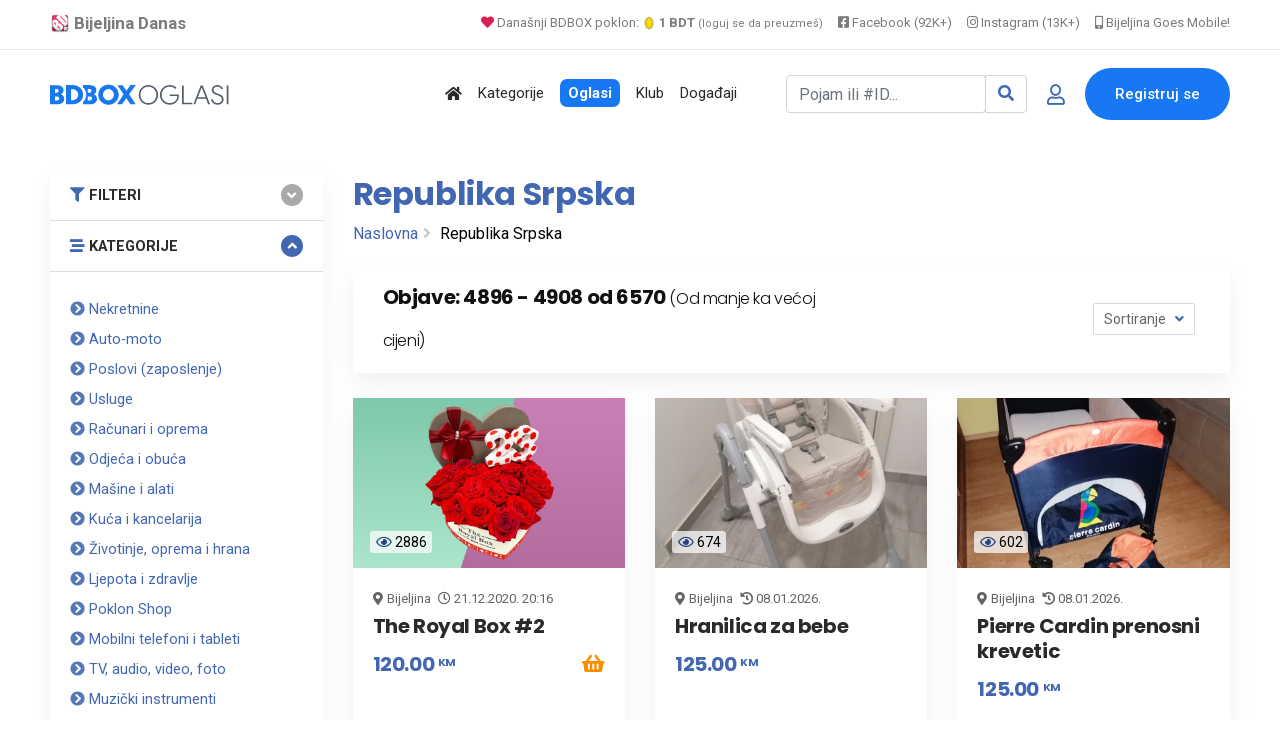

--- FILE ---
content_type: text/html; charset=UTF-8
request_url: https://www.bijeljina.org/bdbox/listings/republika-srpska/page/409?sort=price-asc
body_size: 12544
content:
<!DOCTYPE html>
<!--[if IE 9]><html class="lt-ie10" lang="sr"> <![endif]-->
<html lang="sr">
<head>
<title>Oglasi | Republika Srpska</title>
<meta name="description" content="Oglasi | Republika Srpska. The Royal Box #2, Hranilica za bebe, Pierre Cardin prenosni krevetic i ostalo.">
<link rel="canonical" href="https://www.bijeljina.org/bdbox/listings/republika-srpska/page/409">



<!--LUPON-->

<script async src="https://securepubads.g.doubleclick.net/tag/js/gpt.js"></script>
<script async src="https://adxbid.info/bijeljina.js"></script>
<script>
  window.googletag = window.googletag || {cmd: []};
  googletag.cmd.push(function() {
    googletag.defineSlot('/21988954268/adxp_bijeljinadanas_billboard', [[728, 90], [320, 100], [970, 250], [320, 50], [970, 90]], 'div-gpt-ad-1588720963251-0').addService(googletag.pubads());
    googletag.defineSlot('/21988954268/adxp_bijeljinadanas_rectangle_1', [[320, 50], [468, 60], [320, 100], [300, 250], [336, 280]], 'div-gpt-ad-1588721028904-0').addService(googletag.pubads());
    googletag.defineSlot('/21988954268/adxp_bijeljinadanas_rectangle_2', [[300, 250], [468, 60], [320, 50], [336, 280], [320, 100]], 'div-gpt-ad-1588721058347-0').addService(googletag.pubads());
    googletag.defineSlot('/21988954268/adxp_bijeljinadanas_rectangle_3', [[320, 50], [336, 280], [300, 250], [468, 60], [320, 100]], 'div-gpt-ad-1588721138414-0').addService(googletag.pubads());
    googletag.defineSlot('/21988954268/adxp_bijeljinadanas_side_1', [[336, 280], [320, 100], [300, 250], [320, 50], [300, 600], [160, 600]], 'div-gpt-ad-1588721165426-0').addService(googletag.pubads());
    googletag.defineSlot('/21988954268/adxp_bijeljinadanas_side_2', [[320, 50], [336, 280], [320, 100], [160, 600], [300, 600], [300, 250]], 'div-gpt-ad-1588721195689-0').addService(googletag.pubads());
googletag.defineSlot('/21988954268/adxp_bijeljinadanas_leaderboard', [[728, 90], [320, 100], [320, 50]], 'div-gpt-ad-1588864874503-0').addService(googletag.pubads());

    googletag.pubads().disableInitialLoad();
    googletag.pubads().enableSingleRequest();
    googletag.pubads().collapseEmptyDivs();
    googletag.enableServices();
  });
</script>

<!--LUPON-->


<link rel="dns-prefetch" href="https://www.google-analytics.com"/>
		<link rel="dns-prefetch" href="https://fonts.googleapis.com"/>
		<link rel="dns-prefetch" href="https://ajax.googleapis.com"/>
		<link rel="dns-prefetch" href="https://pagead2.googlesyndication.com"/>
		<link rel="dns-prefetch" href="https://googleads.g.doubleclick.net"/>




<!-- Google tag (gtag.js) -->
		<script async src="https://www.googletagmanager.com/gtag/js?id=G-BTYCB7KQY2"></script>
		<script>
			window.dataLayer = window.dataLayer || [];
			function gtag(){dataLayer.push(arguments);}
			gtag('js', new Date());
			
			gtag('config', 'G-BTYCB7KQY2');
		</script>

<link rel="apple-touch-icon" sizes="180x180" href="https://www.bijeljina.org/bdbox/assets/apple-touch-icon.png">
<link rel="icon" type="image/png" sizes="32x32" href="https://www.bijeljina.org/bdbox/assets/favicon-32x32.png">
<link rel="icon" type="image/png" sizes="16x16" href="https://www.bijeljina.org/bdbox/assets/favicon-16x16.png">
<link rel="manifest" href="https://www.bijeljina.org/bdbox/site.webmanifest">
<link rel="mask-icon" href="https://www.bijeljina.org/bdbox/assets/safari-pinned-tab.svg" color="#5bbad5">
<meta name="msapplication-TileColor" content="#da532c">
<meta name="theme-color" content="#ffffff">
<meta name="google-site-verification" content="FhHtE7RI8lFbdUmtAJXzouJZnfOY-T7D15kZNyY20jM" />
<meta name="alexaVerifyID" content="twIHPPqx-uRPZN_s_nyi_cSPA6c"/>
<meta name="msvalidate.01" content="71EBC66DD63B87A627C0AA9A7391EFCE" >


 <!-- Bootstrap CSS -->
    <link rel="stylesheet" href="https://www.bijeljina.org/bdbox/dependencies/bootstrap/css/bootstrap.min.css">
    <!-- FontAwesome CSS -->
    <link rel="stylesheet" href="https://www.bijeljina.org/bdbox/dependencies/fontawesome/css/all.min.css">
    <!-- Flaticon CSS -->
    <link rel="stylesheet" href="https://www.bijeljina.org/bdbox/dependencies/flaticon/flaticon.css">
    <!-- Owl Carousel CSS -->
    <link rel="stylesheet" href="https://www.bijeljina.org/bdbox/dependencies/owl.carousel/css/owl.carousel.min.css">
    <link rel="stylesheet" href="https://www.bijeljina.org/bdbox/dependencies/owl.carousel/css/owl.theme.default.min.css">
    <!-- Animated Headlines CSS -->
    <link rel="stylesheet" href="https://www.bijeljina.org/bdbox/dependencies/jquery-animated-headlines/css/jquery.animatedheadline.css">
    <!-- Magnific Popup CSS -->
    <link rel="stylesheet" href="https://www.bijeljina.org/bdbox/dependencies/magnific-popup/css/magnific-popup.css">
    <!-- Animate CSS -->
    <link rel="stylesheet" href="https://www.bijeljina.org/bdbox/dependencies/animate.css/css/animate.min.css">
    <!-- Meanmenu CSS -->
    
    <!-- Site Stylesheet -->
    <link rel="stylesheet" href="https://www.bijeljina.org/bdbox/assets/css/app.css?v10112d4aa7tsgfgfeff">
	<link rel="stylesheet" href="https://www.bijeljina.org/bdbox/assets/css/images-grid.css?1a1jftrrfujud7e78g5dg77">
	 
    <!-- Google Web Fonts -->
    <link href="https://fonts.googleapis.com/css?family=Nunito:300,300i,400,400i,600,600i,700,700i,800,800i&amp;display=swap" rel="stylesheet">
    <link href="https://fonts.googleapis.com/css?family=Roboto:300,300i,400,400i,500,500i,700,700i,900,900i&amp;display=swap" rel="stylesheet">
	<link href="https://fonts.googleapis.com/css?family=Roboto+Condensed:300,300i,400,400i,500,500i,700,700i,900,900i&amp;display=swap" rel="stylesheet">		
<link href="https://fonts.googleapis.com/css?family=Poppins:300,400,500,600,700,800,900|Roboto:300,300i,400,400i,500,500i,700,700i,900,900i&amp;display=swap" rel="stylesheet">	
<!-- css -->

<link href="https://cdnjs.cloudflare.com/ajax/libs/select2/4.0.8/css/select2.min.css" rel="stylesheet" />

<link rel="stylesheet" href="https://www.bijeljina.org/bdbox/templates/js/raty/jquery.raty.css">
<link rel="stylesheet" href="https://www.bijeljina.org/bdbox/templates/examples.css?7a7">

<!-- javascript -->
<script src="https://ajax.googleapis.com/ajax/libs/jquery/2.1.1/jquery.min.js"></script>
<script src="https://cdnjs.cloudflare.com/ajax/libs/select2/4.0.8/js/select2.min.js"></script>
<script src="https://www.bijeljina.org/bdbox/assets/js/images-grid.js?13772"></script>
<script src="https://www.bijeljina.org/bdbox/templates/js/typeahead.bundle.js"></script>

<!-- CSRF -->
<script>
// add CSRF token in the headers of all requests
$.ajaxSetup({
    headers: {
        'X-CSRF-Token': 'b5m14i054sq00jjckrpmqe4ek8',
		'X-Ajax-Setup': 1
    }
});
</script>

<!-- baseurl -->
<script>
var baseurl = 'https://www.bijeljina.org/bdbox';
</script>

<!-- custom functions -->
<script>
// test if cookie is enabled
function cookieEnabled() {
	// Quick test if browser has cookieEnabled host property
	if (navigator.cookieEnabled) {
		return true;
	}

	// Create cookie
	document.cookie = "cookietest=1";
	var ret = document.cookie.indexOf("cookietest=") != -1;

	// Delete cookie
	document.cookie = "cookietest=1; expires=Thu, 01-Jan-1970 00:00:01 GMT";

	return ret;
}

// test if localstorage is available
function lsTest(){
    var test = 'test';
    try {
        localStorage.setItem(test, test);
        localStorage.removeItem(test);
        return true;
    } catch(e) {
        return false;
    }
}

// createCookie
function createCookie(name, value, days) {
    var expires;
    var cookie_path;
	var path = "/bdbox";

    if (days) {
        var date = new Date();
        date.setTime(date.getTime() + (days * 24 * 60 * 60 * 1000));
        expires = "; expires=" + date.toUTCString();
    } else {
        expires = "";
    }

	if (path != '') {
		cookie_path = "; path=" + path;
	} else {
		cookie_path = "";
	}

    document.cookie = name + "=" + value + expires + cookie_path;
}

// delete_cookie
function delete_cookie(name) {
	createCookie(name, "", -100);
}

// getCookie
function getCookie(name) {
	var nameEQ = name + "=";
	var ca = document.cookie.split(';');

	for(var i=0;i < ca.length;i++) {
		var c = ca[i];
		while (c.charAt(0)==' ') c = c.substring(1,c.length);
		if (c.indexOf(nameEQ) == 0) return c.substring(nameEQ.length,c.length);
	}

	return null;
}

// check if string is JSON
function IsJsonString(str) {
	try {
		JSON.parse(str);
	} catch (e) {
		return false;
	}

	return true;
}

// add to Favorites
function addToFavorites() {
	$('.add-to-favorites').on('click', function(e){
					window.location.href = 'https://www.bijeljina.org/bdbox/user/sign-in';
				});
}
</script>


<script>
 $(document).ready(function() {
 

 
   var kategorije = new Bloodhound({
     datumTokenizer: Bloodhound.tokenizers.obj.whitespace('kategorija'),
     queryTokenizer: Bloodhound.tokenizers.whitespace,
     prefetch: 'https://www.bijeljina.org/bdbox/cron/json-kategorije.php?'+Date.now(),
     limit : 10,
	 cache: false,
	ttl: 0
   });
   
    kategorije.clearRemoteCache()

   var radnje = new Bloodhound({
     datumTokenizer: Bloodhound.tokenizers.obj.whitespace('radnja'),
     queryTokenizer: Bloodhound.tokenizers.whitespace,
     prefetch: 'https://www.bijeljina.org/bdbox/cron/json-radnje.php?'+Date.now(),
     limit : 10,
cache: false,
ttl: 0
   });
   
    radnje.clearRemoteCache()

   kategorije.initialize();
   radnje.initialize();

   $('#s').typeahead({
     highlight: true,
     hint : false,
	 minLength: 3
   }, {
   limit: 10,
     name: 'nba-teams',
     displayKey: 'kategorija',
     source: kategorije.ttAdapter(),
          templates : {
       header : '<div class="pl-2" style="font-weight:500; color: #4267b2;"><i class="fas fa-stream mr-1" style="color:#4267b2;"></i> Kategorije</div>' 
     }
   }, {
   limit: 10,
     name: 'nhl-teams',
     displayKey: 'radnja',
     source: radnje.ttAdapter(),
     templates : {
      header : '<div class="pl-2" style="font-weight:500; color: #4267b2;"><i class="fas fa-store mr-1" style="color:#4267b2;"></i> Radnje</div>' 
     }
   });
   
   
    $('#s').on('typeahead:selected', function(evt, item) {
    
	window.location.href = "https://www.bijeljina.org/bdbox/"+item.link;
})

 });
 
 

</script>

<!-- Maps -->
<script>
	// Wikimedia Maps options
	var map_provider_options = {
		"maxZoom": 14
	}
	</script>	<!-- CSS -->
	<link rel="stylesheet" href="https://cdnjs.cloudflare.com/ajax/libs/leaflet/1.3.1/leaflet.css"/>
	
	<!-- Javascript -->
	<script src="https://cdnjs.cloudflare.com/ajax/libs/leaflet/1.3.1/leaflet.js"></script>
	<script src="https://www.bijeljina.org/bdbox/assets/js/leaflet-providers.js"></script>

	
<!-- Open Graph data -->
<meta property="og:title" content="BD BOX - Sve u paketu! - BDBOX">
<meta property="og:url" content="https://www.bijeljina.org/bdbox/listings/republika-srpska/page/409">
<meta property="og:type" content="website">
<meta property="og:description" content="Oglasi | Republika Srpska. The Royal Box #2, Hranilica za bebe, Pierre Cardin prenosni krevetic i ostalo.">
<meta property="fb:app_id" content="328115653871120" >


    <!-- Twitter -->
    <meta name="twitter:site" content="@bijeljinadanas">
    <meta name="twitter:creator" content="@bijeljinadanas">
    <meta name="twitter:title" content="BD BOX - Sve u paketu!">
    <meta name="twitter:description" content="BD BOX - Sve u paketu!">
	
<meta property="og:image" content="https://www.bijeljina.org/bdbox/images/cover.jpg">
<meta property="og:image:width" content="1200">
<meta property="og:image:height" content="630">


 <meta name="twitter:card" content="summary_large_image">
<meta name="twitter:image" content="https://www.bijeljina.org/bdbox/images/cover.jpg">

<!-- Page CSS -->
<link rel="stylesheet" href="https://www.bijeljina.org/bdbox/templates/js/raty/jquery.raty.css">

<style>

</style>
</head>
<body class="sticky-header">

 <a href="#wrapper" data-type="section-switch" class="scrollup">
        <i class="fas fa-angle-double-up"></i>
    </a>
    <!-- ScrollUp End Here -->
    <!-- Preloader Start Here -->
  
    <!-- Preloader End Here -->
    <div id="wrapper" class="wrapper">
<!-- Preloader -->

<!--=====================================-->
<!--=            Header Start           =-->
<!--=====================================-->
<header class="header">
	
		
	
	<div style="border-bottom: 1px solid #e9e9e9;    color: #000;    padding-bottom: 10px; background:#ffffff;">
		<div class="container" style="padding-top: 8px;    text-align: right;    font-size: 13px;">
			
			<a href="https://www.bijeljina.org" target="_blank" style="float: left; color: #7c7c7c;    text-decoration: none; margin-right: 12px; font-size: 17px;"><img src="https://www.bijeljina.org/img/bijeljina-small.png" style="width: 20px; vertical-align: text-bottom;" aria-label="Portal Bijeljina Danas"> <b>Bijeljina Danas</b></a>
			
			<span style="color: #9f9f9f; margin-right: 12px;"><a href="https://www.bijeljina.org/bdbox" target="_blank" style="color: #7c7c7c;    text-decoration: none;"><i class="fas fa-heart" style="color: #dc2055;"></i> Današnji BDBOX poklon: <img src="https://www.bijeljina.org/bdbox/images/poklonbdt.gif" style="width: 14px;     vertical-align: text-bottom;" aria-label="Poklon tokeni"> <b>1 BDT</b> <small style="font-size: 11px;">(loguj se da preuzmeš)</small></a></span>
			
			
			<a href="https://facebook.com/bijeljinadanas" target="_blank" style="color: #7c7c7c;    text-decoration: none; margin-right: 12px;"><i class="fab fa-facebook-square"></i> Facebook (92K+)</a>
			<a href="https://instagram.com/bndanas" target="_blank" style="color: #7c7c7c;    text-decoration: none; margin-right: 12px;"><i class="fab fa-instagram"></i> Instagram (13K+)</a>
			
			<a href="https://www.bijeljina.net" target="_blank" style="color: #7c7c7c;    text-decoration: none;"><i class="fas fa-mobile-alt"></i> Bijeljina Goes Mobile!</a>
			
		</div>
	</div>
	<div id="rt-sticky-placeholder"></div>
	<div id="header-menu" class="header-menu menu-layout2">
		<div class="container">
			<div class="row d-flex align-items-center">
				<div class="col-lg-2" style="margin-right: 0px;    padding-right: 0px;    min-width: 240px;">
					<div class="logo-area">
						<a href="https://www.bijeljina.org/bdbox" class="temp-logo">
							
															<img src="https://www.bijeljina.org/bdbox/BDBOXlogo-oglasi.svg" aria-label="BDBOX Oglasi">							
															
						</a>
					</div>
				</div>
				<div class="col d-flex justify-content-end">
					<nav id="dropdown" class="template-main-menu">
						<ul>
							
							
							
							
							<li>
								<a href="https://www.bijeljina.org/bdbox" aria-label="Polazna stranica"><i class="fas fa-home"></i></a>
							</li>
							<li>
								<a href="https://www.bijeljina.org/bdbox/kategorije/" aria-label="Kategorije oglasa">Kategorije</a>
							</li>
							
							<li>
								<a href="https://www.bijeljina.org/bdbox/listings/republika-srpska/bijeljina-4923/" aria-label="Svo oglasi"><span style="padding: 5px 8px 5px 8px;    background: #1877f2;    color: #fff;    font-weight: 600;    border-radius: 7px;">Oglasi</span></a>
							</li>
							
							<li>
								<a href="https://www.bijeljina.org/bdbox/klub" aria-label="BDBOX Klub"><span style="">Klub</span></a>
							</li>
							
							<li>
								<a href="https://www.bijeljina.org/bdbox/dogadjaji" aria-label="BDBOX Događaji"><span style="">Događaji</span></a>
							</li>
							
							
							
							
						</ul>
					</nav>
				</div>
				<div class="col d-flex justify-content-end">
					
					
											<div class="header-action-layout1">
							<ul>
								<li>
									<form action="https://www.bijeljina.org/bdbox/pretraga" class="form-inline my-2 ">
										
										<div class="input-group">
											<input id="s" name="s" class="form-control " type="search" placeholder="Pojam ili #ID..." aria-label="Pretraži..." style="width: 200px;">
											
											<div class="input-group-append">
												<button class="btn btn-outline-secondary" type="submit" style="border: 1px solid #ced4da;" aria-label="Search"><i class="fas fa-search" style="color: #4267b2;"></i></button>
											</div>
										</div>
										
										
										
									</form>
								</li>
								<li class="header-login-icon">
									<a href="https://www.bijeljina.org/bdbox/korisnik/sign-in?povratak=/listings/republika-srpska/page/409" class="color-primary" data-toggle="tooltip" data-placement="top" title="Prijava" aria-label="Prijavi se">
										<i class="far fa-user"></i>
									</a>
								</li>
								<li class="header-btn">
									<a href="https://www.bijeljina.org/bdbox/korisnik/register" class="item-btn" aria-label="Registracija">Registruj se</a>
								</li>
							</ul>
						</div>
						
											
					
				</div>
			</div>
		</div>
	</div>
</header>



<div class="container mb-3 mt-4">
		<div class="row" style="    text-align: center;    display: block;">
		
		<!-- /21988954268/adxp_bijeljinadanas_billboard -->
<div id='div-gpt-ad-1588720963251-0'>
  <script>
    googletag.cmd.push(function() { googletag.display('div-gpt-ad-1588720963251-0'); });
  </script>
</div>

		</div>
		</div>
		


		  <section class="product-inner-wrap-layout1 pt-2">
            <div class="container">
                <div class="row">
                    <div class="col-xl-3 col-lg-4 sidebar-break-md sidebar-widget-area" id="accordion">
                        <div class="widget-bottom-margin-md widget-accordian widget-filter">
                           <div class="accordion-box">
						   
						   <div class="card filter-category multi-accordion filter-item-list">
				<div class="card-header">
                                            <a class="parent-list collapsed" role="button" data-toggle="collapse" href="#collapse1" aria-expanded="false" style="font-size: .91rem;">
                                               <i class="fas fa-filter mr-1" style="color:#4267b2;"></i> FILTERI
                                            </a>
                                        </div>
					 <div id="collapse1" class="collapse " data-parent="#accordion">
 <div class="card-body">
<form id="sidebar-filter" method="get" action="https://www.bijeljina.org/bdbox/pretraga">
				<input type="hidden" name="cat_id" value="0">

				
				<div id="select2-sidebar" class="form-row mb-3" style="width:100%;">
					<select id="city-input-sidebar" class="form-control form-control-lg" name="city" style="width: 100%">
						<option value="0">Mjesto</option>

						
											</select>
				</div>

				<!-- custom fields -->
				
				<!-- price -->
				<p class="mb-0" style="color:#4267b2;"><strong>Cijena</strong></p>
				

				<div class="form-row mb-1">
					<div class="col-lg-6">
						<input type="number" id="min_price" class="form-control mb-1" name="min_price" placeholder="Od">
					</div>
					<div class="col-lg-6">
						<input type="number" id="max_price" class="form-control" name="max_price" placeholder="Do">
					</div>

				</div>

				<!-- submit -->
				<div class="mt-3">
				<button class="btn w-100 btn-primary">Osvježi</a>
				</div>
			</form>
</div>
</div>
</div>
                         				<div class="card filter-category multi-accordion filter-item-list">
				<div class="card-header">
                                            <a class="parent-list" role="button" data-toggle="collapse" href="#collapseTwo" aria-expanded="true" style="font-size: .91rem;">
                                                <i class="fas fa-stream mr-1" style="color:#4267b2;"></i>  KATEGORIJE
                                            </a>
                                        </div>
					
 <div id="collapseTwo" class="collapse show" data-parent="#accordion">
 <div class="card-body">
 <div class="multi-accordion-content" id="accordion2">
											<div class="card">
														<a href="https://www.bijeljina.org/bdbox/listings/republika-srpska/nekretnine" title="Nekretnine" class="parent-list" style="font-size: .91rem; color:#4267b2;"><i class="fas fa-chevron-circle-right" style="color: #5677ba;";></i> Nekretnine</a>
							
													</div>
												<div class="card">
														<a href="https://www.bijeljina.org/bdbox/listings/republika-srpska/auto-moto" title="Auto-moto" class="parent-list" style="font-size: .91rem; color:#4267b2;"><i class="fas fa-chevron-circle-right" style="color: #5677ba;";></i> Auto-moto</a>
							
													</div>
												<div class="card">
														<a href="https://www.bijeljina.org/bdbox/listings/republika-srpska/poslovi" title="Poslovi (zaposlenje)" class="parent-list" style="font-size: .91rem; color:#4267b2;"><i class="fas fa-chevron-circle-right" style="color: #5677ba;";></i> Poslovi (zaposlenje)</a>
							
													</div>
												<div class="card">
														<a href="https://www.bijeljina.org/bdbox/listings/republika-srpska/usluge" title="Usluge" class="parent-list" style="font-size: .91rem; color:#4267b2;"><i class="fas fa-chevron-circle-right" style="color: #5677ba;";></i> Usluge</a>
							
													</div>
												<div class="card">
														<a href="https://www.bijeljina.org/bdbox/listings/republika-srpska/racunari-i-oprema" title="Računari i oprema" class="parent-list" style="font-size: .91rem; color:#4267b2;"><i class="fas fa-chevron-circle-right" style="color: #5677ba;";></i> Računari i oprema</a>
							
													</div>
												<div class="card">
														<a href="https://www.bijeljina.org/bdbox/listings/republika-srpska/odjeca-i-obuca" title="Odjeća i obuća" class="parent-list" style="font-size: .91rem; color:#4267b2;"><i class="fas fa-chevron-circle-right" style="color: #5677ba;";></i> Odjeća i obuća</a>
							
													</div>
												<div class="card">
														<a href="https://www.bijeljina.org/bdbox/listings/republika-srpska/masine-i-alati" title="Mašine i alati" class="parent-list" style="font-size: .91rem; color:#4267b2;"><i class="fas fa-chevron-circle-right" style="color: #5677ba;";></i> Mašine i alati</a>
							
													</div>
												<div class="card">
														<a href="https://www.bijeljina.org/bdbox/listings/republika-srpska/kuca-i-kancelarija" title="Kuća i kancelarija" class="parent-list" style="font-size: .91rem; color:#4267b2;"><i class="fas fa-chevron-circle-right" style="color: #5677ba;";></i> Kuća i kancelarija</a>
							
													</div>
												<div class="card">
														<a href="https://www.bijeljina.org/bdbox/listings/republika-srpska/zivotinje-oprema-i-hrana" title="Životinje, oprema i hrana" class="parent-list" style="font-size: .91rem; color:#4267b2;"><i class="fas fa-chevron-circle-right" style="color: #5677ba;";></i> Životinje, oprema i hrana</a>
							
													</div>
												<div class="card">
														<a href="https://www.bijeljina.org/bdbox/listings/republika-srpska/ljepota-i-zdravlje" title="Ljepota i zdravlje" class="parent-list" style="font-size: .91rem; color:#4267b2;"><i class="fas fa-chevron-circle-right" style="color: #5677ba;";></i> Ljepota i zdravlje</a>
							
													</div>
												<div class="card">
														<a href="https://www.bijeljina.org/bdbox/listings/republika-srpska/poklon-shop" title="Poklon Shop" class="parent-list" style="font-size: .91rem; color:#4267b2;"><i class="fas fa-chevron-circle-right" style="color: #5677ba;";></i> Poklon Shop</a>
							
													</div>
												<div class="card">
														<a href="https://www.bijeljina.org/bdbox/listings/republika-srpska/mobilni-telefoni-i-tableti" title="Mobilni telefoni i tableti" class="parent-list" style="font-size: .91rem; color:#4267b2;"><i class="fas fa-chevron-circle-right" style="color: #5677ba;";></i> Mobilni telefoni i tableti</a>
							
													</div>
												<div class="card">
														<a href="https://www.bijeljina.org/bdbox/listings/republika-srpska/tv-audio-video-foto" title="TV, audio, video, foto" class="parent-list" style="font-size: .91rem; color:#4267b2;"><i class="fas fa-chevron-circle-right" style="color: #5677ba;";></i> TV, audio, video, foto</a>
							
													</div>
												<div class="card">
														<a href="https://www.bijeljina.org/bdbox/listings/republika-srpska/muzicki-instrumenti" title="Muzički instrumenti" class="parent-list" style="font-size: .91rem; color:#4267b2;"><i class="fas fa-chevron-circle-right" style="color: #5677ba;";></i> Muzički instrumenti</a>
							
													</div>
												<div class="card">
														<a href="https://www.bijeljina.org/bdbox/listings/republika-srpska/djeciji-svijet" title="Dječiji svijet" class="parent-list" style="font-size: .91rem; color:#4267b2;"><i class="fas fa-chevron-circle-right" style="color: #5677ba;";></i> Dječiji svijet</a>
							
													</div>
												<div class="card">
														<a href="https://www.bijeljina.org/bdbox/listings/republika-srpska/sport-i-rekreacija" title="Sport i rekreacija" class="parent-list" style="font-size: .91rem; color:#4267b2;"><i class="fas fa-chevron-circle-right" style="color: #5677ba;";></i> Sport i rekreacija</a>
							
													</div>
												<div class="card">
														<a href="https://www.bijeljina.org/bdbox/listings/republika-srpska/knjizara" title="Knjižara" class="parent-list" style="font-size: .91rem; color:#4267b2;"><i class="fas fa-chevron-circle-right" style="color: #5677ba;";></i> Knjižara</a>
							
													</div>
												<div class="card">
														<a href="https://www.bijeljina.org/bdbox/listings/republika-srpska/umjetnost-i-antikviteti" title="Umjetnost i antikviteti" class="parent-list" style="font-size: .91rem; color:#4267b2;"><i class="fas fa-chevron-circle-right" style="color: #5677ba;";></i> Umjetnost i antikviteti</a>
							
													</div>
												<div class="card">
														<a href="https://www.bijeljina.org/bdbox/listings/republika-srpska/turizam-i-ugostiteljstvo" title="Turizam i ugostiteljstvo" class="parent-list" style="font-size: .91rem; color:#4267b2;"><i class="fas fa-chevron-circle-right" style="color: #5677ba;";></i> Turizam i ugostiteljstvo</a>
							
													</div>
												<div class="card">
														<a href="https://www.bijeljina.org/bdbox/listings/republika-srpska/hrana-i-pice" title="Hrana i piće" class="parent-list" style="font-size: .91rem; color:#4267b2;"><i class="fas fa-chevron-circle-right" style="color: #5677ba;";></i> Hrana i piće</a>
							
													</div>
												<div class="card">
														<a href="https://www.bijeljina.org/bdbox/listings/republika-srpska/moda-i-dodaci" title="Moda i dodaci" class="parent-list" style="font-size: .91rem; color:#4267b2;"><i class="fas fa-chevron-circle-right" style="color: #5677ba;";></i> Moda i dodaci</a>
							
													</div>
												<div class="card">
														<a href="https://www.bijeljina.org/bdbox/listings/republika-srpska/trgovina-na-veliko-i-malo" title="Trgovina na veliko i malo" class="parent-list" style="font-size: .91rem; color:#4267b2;"><i class="fas fa-chevron-circle-right" style="color: #5677ba;";></i> Trgovina na veliko i malo</a>
							
													</div>
												<div class="card">
														<a href="https://www.bijeljina.org/bdbox/listings/republika-srpska/javne-institucije" title="Javne institucije" class="parent-list" style="font-size: .91rem; color:#4267b2;"><i class="fas fa-chevron-circle-right" style="color: #5677ba;";></i> Javne institucije</a>
							
													</div>
												<div class="card">
														<a href="https://www.bijeljina.org/bdbox/listings/republika-srpska/Javne-povrsine" title="Javne površine" class="parent-list" style="font-size: .91rem; color:#4267b2;"><i class="fas fa-chevron-circle-right" style="color: #5677ba;";></i> Javne površine</a>
							
													</div>
												</div>
					</div>
					</div>
				</div>
						</div>
			
			</div>
                        </div>
                   
                    <div class="col-xl-9 col-lg-8">
					
					 <div class="row mrvice">
                    <div class="col-9">
                        <div class="breadcrumbs-area mb-3">
                            <h1 style="color: #4267b2;">Republika Srpska</h1>
                            
							<ul><li><a href='https://www.bijeljina.org/bdbox'>Naslovna</a></li> <li> Republika Srpska </li></ul>							
                        </div>
                    </div>
					  <div class="col-3" style="text-align:right; align-self: center;">
					  					</div>
                </div>
				
                        <div class="product-filter-heading">
                            <div class="row align-items-center">
                                <div class="col-md-7">
								
								                                    <h2 class="item-title">Objave: 4896 - 4908 od 6570 <span style="font-weight: 200;
    font-size: 1rem;">(Od manje ka većoj cijeni)</span></h2>
                                </div>
                                <div class="col-md-5 d-flex justify-content-md-end justify-content-center">
								
				
                                    <div class="product-sorting">
                                        <div class="ordering-controller">
                                            <button class="ordering-btn dropdown-toggle" type="button" data-toggle="dropdown" aria-expanded="false">
                                                Sortiranje
                                            </button>
                                            <div class="dropdown-menu">
                                <a class="dropdown-item active" href="?sort=price-asc">Cijena: Od manje ka većoj</a>
								<a class="dropdown-item " href="?sort=price-desc">Cijena: Od veće ka manjoj</a>
								<a class="dropdown-item " href="?sort=date-asc">Starije objave</a>
								<a class="dropdown-item " href="?sort=date-desc">Novije objave</a>
                                            </div>
                                        </div>
                                        
										
										
                                    </div>
                                </div>
                            </div>
                        </div>
						
					
					
					
                        <div id="product-view" class="product-box-grid">
                            <div class="row">
                               
							   				
				
				<div class="col-xl-4 col-md-6" data-listing-id="134">
					<div class="product-grid-view">
						<div class="grid-view-layout3">
							<div class="product-box-layout1 ">
								<div class="item-img">
									<a href="https://www.bijeljina.org/bdbox/poklon-shop-cvijece-i-aranzmani/the-royal-box-2" class=""><img src="https://www.bijeljina.org/bdbox/pictures/main-pic/5f/5fe0f491cd4a6.jpg" alt="The Royal Box #2"></a>
									<div style="margin-top: -37px;    position: absolute;    margin-left: 17px;    background: #ffffffb8;    display: inline;    padding: 3px 5px 3px 6px;     font-size: 14px;    line-height: initial;    border-radius: 3px;    color: #000000;"><i class="far fa-eye" style="color: #244382;"></i> <span class="">2886</span></div>
								</div>
								<div class="item-content pt-3">
									
									<div style="font-size: 13px;">
										<i class="fas fa-map-marker-alt mr-1"></i>Bijeljina																					<i class="far fa-clock ml-1"></i> <span>21.12.2020. 20:16</span>
																				</div>		
									<h3 class="item-title"><a href="https://www.bijeljina.org/bdbox/poklon-shop-cvijece-i-aranzmani/the-royal-box-2" style="">The Royal Box #2</a></h3>
									<div class="item-price">
										
																						120.00 <sup style="font-size:11px;">KM</sup>
												
												
																							<span style="    float: right;" data-toggle="tooltip" data-placement="top" title="Moguća online narudžba!"><i class="fas fa-shopping-basket" style="    color: #f98e00;"></i></span>
																					
										
										
									</div>
									
									
								</div>
							</div>
						</div>
					</div>
					
					<div class="product-list-view">
						<div class="list-view-layout3">
							<div class="product-box-layout3 ">
								<div class="item-img">
									<a href="https://www.bijeljina.org/bdbox/poklon-shop-cvijece-i-aranzmani/the-royal-box-2" class=""><img src="https://www.bijeljina.org/bdbox/pictures/main-pic/5f/5fe0f491cd4a6.jpg" alt="The Royal Box #2"></a>
								</div>
								<div class="product-info">
									<div class="item-content">
										<div class="bg-color-price" style="font-size: 1.25rem;    font-weight: 700;    color: #4267b2;    font-family: 'Poppins', sans-serif;    letter-spacing: -.4px;    background: none;">
																								120.00 <sup style="font-size:11px;">KM</sup>
													
													
																							</div>
										<div class="item-category"><a href="#">Cvijeće i aranžnami</a></div>
										<h3 class="item-title"><a href="https://www.bijeljina.org/bdbox/poklon-shop-cvijece-i-aranzmani/the-royal-box-2" style="">The Royal Box #2</a></h3>
										<ul class="entry-meta">
											<li>												<i class="far fa-clock ml-1"></i> <span>21.12.2020. 20:16</span>
												</li>
											<li><i class="fas fa-map-marker-alt"></i>Bijeljina</li>
											<li><i class="far fa-eye"></i> 2886</li>
										</ul>
										
									</div>
								</div>
							</div>
						</div>
					</div>
					
				</div>
								
				
				<div class="col-xl-4 col-md-6" data-listing-id="12380">
					<div class="product-grid-view">
						<div class="grid-view-layout3">
							<div class="product-box-layout1 ">
								<div class="item-img">
									<a href="https://www.bijeljina.org/bdbox/djeciji-svijet-oprema-za-bebe/hranilica-za-bebe-2" class=""><img src="https://www.bijeljina.org/bdbox/pictures/main-pic/67/67014aa97a180.jpg" alt="Hranilica za bebe"></a>
									<div style="margin-top: -37px;    position: absolute;    margin-left: 17px;    background: #ffffffb8;    display: inline;    padding: 3px 5px 3px 6px;     font-size: 14px;    line-height: initial;    border-radius: 3px;    color: #000000;"><i class="far fa-eye" style="color: #244382;"></i> <span class="">674</span></div>
								</div>
								<div class="item-content pt-3">
									
									<div style="font-size: 13px;">
										<i class="fas fa-map-marker-alt mr-1"></i>Bijeljina																					
											<i class="fas fa-history ml-1"></i> <span data-toggle="tooltip" data-placement="top" title="Postavljeno 05.10.2024. - obnovljeno 08.01.2026.">08.01.2026.</span>
																				</div>		
									<h3 class="item-title"><a href="https://www.bijeljina.org/bdbox/djeciji-svijet-oprema-za-bebe/hranilica-za-bebe-2" style="">Hranilica za bebe</a></h3>
									<div class="item-price">
										
																						125.00 <sup style="font-size:11px;">KM</sup>
												
												
																						
										
										
									</div>
									
									
								</div>
							</div>
						</div>
					</div>
					
					<div class="product-list-view">
						<div class="list-view-layout3">
							<div class="product-box-layout3 ">
								<div class="item-img">
									<a href="https://www.bijeljina.org/bdbox/djeciji-svijet-oprema-za-bebe/hranilica-za-bebe-2" class=""><img src="https://www.bijeljina.org/bdbox/pictures/main-pic/67/67014aa97a180.jpg" alt="Hranilica za bebe"></a>
								</div>
								<div class="product-info">
									<div class="item-content">
										<div class="bg-color-price" style="font-size: 1.25rem;    font-weight: 700;    color: #4267b2;    font-family: 'Poppins', sans-serif;    letter-spacing: -.4px;    background: none;">
																								125.00 <sup style="font-size:11px;">KM</sup>
													
													
																							</div>
										<div class="item-category"><a href="#">Oprema za bebe</a></div>
										<h3 class="item-title"><a href="https://www.bijeljina.org/bdbox/djeciji-svijet-oprema-za-bebe/hranilica-za-bebe-2" style="">Hranilica za bebe</a></h3>
										<ul class="entry-meta">
											<li>												
												<i class="fas fa-history ml-1"></i> <span data-toggle="tooltip" data-placement="top" title="Postavljeno 05.10.2024. - obnovljeno 08.01.2026.">08.01.2026.</span>
												</li>
											<li><i class="fas fa-map-marker-alt"></i>Bijeljina</li>
											<li><i class="far fa-eye"></i> 674</li>
										</ul>
										
									</div>
								</div>
							</div>
						</div>
					</div>
					
				</div>
								
				
				<div class="col-xl-4 col-md-6" data-listing-id="12381">
					<div class="product-grid-view">
						<div class="grid-view-layout3">
							<div class="product-box-layout1 ">
								<div class="item-img">
									<a href="https://www.bijeljina.org/bdbox/djeciji-svijet-oprema-za-bebe/pierre-cardin-prenosni-krevetic" class=""><img src="https://www.bijeljina.org/bdbox/pictures/main-pic/67/67014c9ed9f1a.jpg" alt="Pierre Cardin prenosni krevetic"></a>
									<div style="margin-top: -37px;    position: absolute;    margin-left: 17px;    background: #ffffffb8;    display: inline;    padding: 3px 5px 3px 6px;     font-size: 14px;    line-height: initial;    border-radius: 3px;    color: #000000;"><i class="far fa-eye" style="color: #244382;"></i> <span class="">602</span></div>
								</div>
								<div class="item-content pt-3">
									
									<div style="font-size: 13px;">
										<i class="fas fa-map-marker-alt mr-1"></i>Bijeljina																					
											<i class="fas fa-history ml-1"></i> <span data-toggle="tooltip" data-placement="top" title="Postavljeno 05.10.2024. - obnovljeno 08.01.2026.">08.01.2026.</span>
																				</div>		
									<h3 class="item-title"><a href="https://www.bijeljina.org/bdbox/djeciji-svijet-oprema-za-bebe/pierre-cardin-prenosni-krevetic" style="">Pierre Cardin prenosni krevetic</a></h3>
									<div class="item-price">
										
																						125.00 <sup style="font-size:11px;">KM</sup>
												
												
																						
										
										
									</div>
									
									
								</div>
							</div>
						</div>
					</div>
					
					<div class="product-list-view">
						<div class="list-view-layout3">
							<div class="product-box-layout3 ">
								<div class="item-img">
									<a href="https://www.bijeljina.org/bdbox/djeciji-svijet-oprema-za-bebe/pierre-cardin-prenosni-krevetic" class=""><img src="https://www.bijeljina.org/bdbox/pictures/main-pic/67/67014c9ed9f1a.jpg" alt="Pierre Cardin prenosni krevetic"></a>
								</div>
								<div class="product-info">
									<div class="item-content">
										<div class="bg-color-price" style="font-size: 1.25rem;    font-weight: 700;    color: #4267b2;    font-family: 'Poppins', sans-serif;    letter-spacing: -.4px;    background: none;">
																								125.00 <sup style="font-size:11px;">KM</sup>
													
													
																							</div>
										<div class="item-category"><a href="#">Oprema za bebe</a></div>
										<h3 class="item-title"><a href="https://www.bijeljina.org/bdbox/djeciji-svijet-oprema-za-bebe/pierre-cardin-prenosni-krevetic" style="">Pierre Cardin prenosni krevetic</a></h3>
										<ul class="entry-meta">
											<li>												
												<i class="fas fa-history ml-1"></i> <span data-toggle="tooltip" data-placement="top" title="Postavljeno 05.10.2024. - obnovljeno 08.01.2026.">08.01.2026.</span>
												</li>
											<li><i class="fas fa-map-marker-alt"></i>Bijeljina</li>
											<li><i class="far fa-eye"></i> 602</li>
										</ul>
										
									</div>
								</div>
							</div>
						</div>
					</div>
					
				</div>
								
				
				<div class="col-xl-4 col-md-6" data-listing-id="11555">
					<div class="product-grid-view">
						<div class="grid-view-layout3">
							<div class="product-box-layout1 ">
								<div class="item-img">
									<a href="https://www.bijeljina.org/bdbox/masine-i-alati-elektricni-alat/elektro-aparat-za-varenje" class=""><img src="https://www.bijeljina.org/bdbox/assets/imgs/blank.png" alt="ELEKTRO APARAT ZA VARENJE"></a>
									<div style="margin-top: -37px;    position: absolute;    margin-left: 17px;    background: #ffffffb8;    display: inline;    padding: 3px 5px 3px 6px;     font-size: 14px;    line-height: initial;    border-radius: 3px;    color: #000000;"><i class="far fa-eye" style="color: #244382;"></i> <span class="">699</span></div>
								</div>
								<div class="item-content pt-3">
									
									<div style="font-size: 13px;">
										<i class="fas fa-map-marker-alt mr-1"></i>Bijeljina																					
											<i class="fas fa-history ml-1"></i> <span data-toggle="tooltip" data-placement="top" title="Postavljeno 03.07.2024. - obnovljeno 02.08.2024.">02.08.2024.</span>
																				</div>		
									<h3 class="item-title"><a href="https://www.bijeljina.org/bdbox/masine-i-alati-elektricni-alat/elektro-aparat-za-varenje" style="">ELEKTRO APARAT ZA VARENJE</a></h3>
									<div class="item-price">
										
																						125.00 <sup style="font-size:11px;">KM</sup>
												
												
																						
										
										
									</div>
									
									
								</div>
							</div>
						</div>
					</div>
					
					<div class="product-list-view">
						<div class="list-view-layout3">
							<div class="product-box-layout3 ">
								<div class="item-img">
									<a href="https://www.bijeljina.org/bdbox/masine-i-alati-elektricni-alat/elektro-aparat-za-varenje" class=""><img src="https://www.bijeljina.org/bdbox/assets/imgs/blank.png" alt="ELEKTRO APARAT ZA VARENJE"></a>
								</div>
								<div class="product-info">
									<div class="item-content">
										<div class="bg-color-price" style="font-size: 1.25rem;    font-weight: 700;    color: #4267b2;    font-family: 'Poppins', sans-serif;    letter-spacing: -.4px;    background: none;">
																								125.00 <sup style="font-size:11px;">KM</sup>
													
													
																							</div>
										<div class="item-category"><a href="#">Električni alat</a></div>
										<h3 class="item-title"><a href="https://www.bijeljina.org/bdbox/masine-i-alati-elektricni-alat/elektro-aparat-za-varenje" style="">ELEKTRO APARAT ZA VARENJE</a></h3>
										<ul class="entry-meta">
											<li>												
												<i class="fas fa-history ml-1"></i> <span data-toggle="tooltip" data-placement="top" title="Postavljeno 03.07.2024. - obnovljeno 02.08.2024.">02.08.2024.</span>
												</li>
											<li><i class="fas fa-map-marker-alt"></i>Bijeljina</li>
											<li><i class="far fa-eye"></i> 699</li>
										</ul>
										
									</div>
								</div>
							</div>
						</div>
					</div>
					
				</div>
								
				
				<div class="col-xl-4 col-md-6" data-listing-id="81">
					<div class="product-grid-view">
						<div class="grid-view-layout3">
							<div class="product-box-layout1 ">
								<div class="item-img">
									<a href="https://www.bijeljina.org/bdbox/poslovi-trgovina-i-komercijala/pretvarac-napona-mik200-bez-baterije" class=""><img src="https://www.bijeljina.org/bdbox/pictures/main-pic/5f/5fbf8dc064e18.jpg" alt="PRETVARAČ NAPONA MIK200 BEZ BATERIJE"></a>
									<div style="margin-top: -37px;    position: absolute;    margin-left: 17px;    background: #ffffffb8;    display: inline;    padding: 3px 5px 3px 6px;     font-size: 14px;    line-height: initial;    border-radius: 3px;    color: #000000;"><i class="far fa-eye" style="color: #244382;"></i> <span class="">3679</span></div>
								</div>
								<div class="item-content pt-3">
									
									<div style="font-size: 13px;">
										<i class="fas fa-map-marker-alt mr-1"></i>Bijeljina																					<i class="far fa-clock ml-1"></i> <span>26.11.2020. 11:12</span>
																				</div>		
									<h3 class="item-title"><a href="https://www.bijeljina.org/bdbox/poslovi-trgovina-i-komercijala/pretvarac-napona-mik200-bez-baterije" style="">PRETVARAČ NAPONA MIK200 BEZ BATERIJE</a></h3>
									<div class="item-price">
										
																						125.00 <sup style="font-size:11px;">KM</sup>
												
												
																							<span style="    float: right;" data-toggle="tooltip" data-placement="top" title="Moguća online narudžba!"><i class="fas fa-shopping-basket" style="    color: #f98e00;"></i></span>
																					
										
										
									</div>
									
									
								</div>
							</div>
						</div>
					</div>
					
					<div class="product-list-view">
						<div class="list-view-layout3">
							<div class="product-box-layout3 ">
								<div class="item-img">
									<a href="https://www.bijeljina.org/bdbox/poslovi-trgovina-i-komercijala/pretvarac-napona-mik200-bez-baterije" class=""><img src="https://www.bijeljina.org/bdbox/pictures/main-pic/5f/5fbf8dc064e18.jpg" alt="PRETVARAČ NAPONA MIK200 BEZ BATERIJE"></a>
								</div>
								<div class="product-info">
									<div class="item-content">
										<div class="bg-color-price" style="font-size: 1.25rem;    font-weight: 700;    color: #4267b2;    font-family: 'Poppins', sans-serif;    letter-spacing: -.4px;    background: none;">
																								125.00 <sup style="font-size:11px;">KM</sup>
													
													
																							</div>
										<div class="item-category"><a href="#">Trgovina i komercijala</a></div>
										<h3 class="item-title"><a href="https://www.bijeljina.org/bdbox/poslovi-trgovina-i-komercijala/pretvarac-napona-mik200-bez-baterije" style="">PRETVARAČ NAPONA MIK200 BEZ BATERIJE</a></h3>
										<ul class="entry-meta">
											<li>												<i class="far fa-clock ml-1"></i> <span>26.11.2020. 11:12</span>
												</li>
											<li><i class="fas fa-map-marker-alt"></i>Bijeljina</li>
											<li><i class="far fa-eye"></i> 3679</li>
										</ul>
										
									</div>
								</div>
							</div>
						</div>
					</div>
					
				</div>
								
				
				<div class="col-xl-4 col-md-6" data-listing-id="169">
					<div class="product-grid-view">
						<div class="grid-view-layout3">
							<div class="product-box-layout1 ">
								<div class="item-img">
									<a href="https://www.bijeljina.org/bdbox/tableti/tablet-vivax-tpc-705-kids" class=""><img src="https://www.bijeljina.org/bdbox/pictures/main-pic/5f/5fe9bf2a878ba.jpg" alt="Tablet VIVAX TPC-705 KIDS"></a>
									<div style="margin-top: -37px;    position: absolute;    margin-left: 17px;    background: #ffffffb8;    display: inline;    padding: 3px 5px 3px 6px;     font-size: 14px;    line-height: initial;    border-radius: 3px;    color: #000000;"><i class="far fa-eye" style="color: #244382;"></i> <span class="">1271</span></div>
								</div>
								<div class="item-content pt-3">
									
									<div style="font-size: 13px;">
										<i class="fas fa-map-marker-alt mr-1"></i>Bijeljina																					<i class="far fa-clock ml-1"></i> <span>28.12.2020. 12:20</span>
																				</div>		
									<h3 class="item-title"><a href="https://www.bijeljina.org/bdbox/tableti/tablet-vivax-tpc-705-kids" style="">Tablet VIVAX TPC-705 KIDS</a></h3>
									<div class="item-price">
										
																						129.00 <sup style="font-size:11px;">KM</sup>
												
												
																						
										
										
									</div>
									
									
								</div>
							</div>
						</div>
					</div>
					
					<div class="product-list-view">
						<div class="list-view-layout3">
							<div class="product-box-layout3 ">
								<div class="item-img">
									<a href="https://www.bijeljina.org/bdbox/tableti/tablet-vivax-tpc-705-kids" class=""><img src="https://www.bijeljina.org/bdbox/pictures/main-pic/5f/5fe9bf2a878ba.jpg" alt="Tablet VIVAX TPC-705 KIDS"></a>
								</div>
								<div class="product-info">
									<div class="item-content">
										<div class="bg-color-price" style="font-size: 1.25rem;    font-weight: 700;    color: #4267b2;    font-family: 'Poppins', sans-serif;    letter-spacing: -.4px;    background: none;">
																								129.00 <sup style="font-size:11px;">KM</sup>
													
													
																							</div>
										<div class="item-category"><a href="#">Tableti</a></div>
										<h3 class="item-title"><a href="https://www.bijeljina.org/bdbox/tableti/tablet-vivax-tpc-705-kids" style="">Tablet VIVAX TPC-705 KIDS</a></h3>
										<ul class="entry-meta">
											<li>												<i class="far fa-clock ml-1"></i> <span>28.12.2020. 12:20</span>
												</li>
											<li><i class="fas fa-map-marker-alt"></i>Bijeljina</li>
											<li><i class="far fa-eye"></i> 1271</li>
										</ul>
										
									</div>
								</div>
							</div>
						</div>
					</div>
					
				</div>
								
				
				<div class="col-xl-4 col-md-6" data-listing-id="15540">
					<div class="product-grid-view">
						<div class="grid-view-layout3">
							<div class="product-box-layout1 ">
								<div class="item-img">
									<a href="https://www.bijeljina.org/bdbox/mobilni-telefoni/xiaomi-redmi-note-9-pro-664gb" class=""><img src="https://www.bijeljina.org/bdbox/pictures/main-pic/68/68a096cadfd7f.jpg" alt="Xiaomi Redmi Note 9 PRO 6/64GB"></a>
									<div style="margin-top: -37px;    position: absolute;    margin-left: 17px;    background: #ffffffb8;    display: inline;    padding: 3px 5px 3px 6px;     font-size: 14px;    line-height: initial;    border-radius: 3px;    color: #000000;"><i class="far fa-eye" style="color: #244382;"></i> <span class="">501</span></div>
								</div>
								<div class="item-content pt-3">
									
									<div style="font-size: 13px;">
										<i class="fas fa-map-marker-alt mr-1"></i>Bijeljina																					
											<i class="fas fa-history ml-1"></i> <span data-toggle="tooltip" data-placement="top" title="Postavljeno 16.08.2025. - obnovljeno 11.01.2026.">11.01.2026.</span>
																				</div>		
									<h3 class="item-title"><a href="https://www.bijeljina.org/bdbox/mobilni-telefoni/xiaomi-redmi-note-9-pro-664gb" style="">Xiaomi Redmi Note 9 PRO 6/64GB</a></h3>
									<div class="item-price">
										
																						130.00 <sup style="font-size:11px;">KM</sup>
												
												
																						
										
										
									</div>
									
									
								</div>
							</div>
						</div>
					</div>
					
					<div class="product-list-view">
						<div class="list-view-layout3">
							<div class="product-box-layout3 ">
								<div class="item-img">
									<a href="https://www.bijeljina.org/bdbox/mobilni-telefoni/xiaomi-redmi-note-9-pro-664gb" class=""><img src="https://www.bijeljina.org/bdbox/pictures/main-pic/68/68a096cadfd7f.jpg" alt="Xiaomi Redmi Note 9 PRO 6/64GB"></a>
								</div>
								<div class="product-info">
									<div class="item-content">
										<div class="bg-color-price" style="font-size: 1.25rem;    font-weight: 700;    color: #4267b2;    font-family: 'Poppins', sans-serif;    letter-spacing: -.4px;    background: none;">
																								130.00 <sup style="font-size:11px;">KM</sup>
													
													
																							</div>
										<div class="item-category"><a href="#">Mobilni telefoni</a></div>
										<h3 class="item-title"><a href="https://www.bijeljina.org/bdbox/mobilni-telefoni/xiaomi-redmi-note-9-pro-664gb" style="">Xiaomi Redmi Note 9 PRO 6/64GB</a></h3>
										<ul class="entry-meta">
											<li>												
												<i class="fas fa-history ml-1"></i> <span data-toggle="tooltip" data-placement="top" title="Postavljeno 16.08.2025. - obnovljeno 11.01.2026.">11.01.2026.</span>
												</li>
											<li><i class="fas fa-map-marker-alt"></i>Bijeljina</li>
											<li><i class="far fa-eye"></i> 501</li>
										</ul>
										
									</div>
								</div>
							</div>
						</div>
					</div>
					
				</div>
								
				
				<div class="col-xl-4 col-md-6" data-listing-id="13819">
					<div class="product-grid-view">
						<div class="grid-view-layout3">
							<div class="product-box-layout1 ">
								<div class="item-img">
									<a href="https://www.bijeljina.org/bdbox/ljepota-i-zdravlje-parfemi/guerlain-linstant-lhomme-100ml-130km" class=""><img src="https://www.bijeljina.org/bdbox/pictures/main-pic/67/67bafbe6253b0.jpg" alt="GUERLAIN LINSTANT L&#039;HOMME 100ML 130KM"></a>
									<div style="margin-top: -37px;    position: absolute;    margin-left: 17px;    background: #ffffffb8;    display: inline;    padding: 3px 5px 3px 6px;     font-size: 14px;    line-height: initial;    border-radius: 3px;    color: #000000;"><i class="far fa-eye" style="color: #244382;"></i> <span class="">598</span></div>
								</div>
								<div class="item-content pt-3">
									
									<div style="font-size: 13px;">
										<i class="fas fa-map-marker-alt mr-1"></i>Bijeljina																					
											<i class="fas fa-history ml-1"></i> <span data-toggle="tooltip" data-placement="top" title="Postavljeno 23.02.2025. - obnovljeno 04.11.2025.">04.11.2025.</span>
																				</div>		
									<h3 class="item-title"><a href="https://www.bijeljina.org/bdbox/ljepota-i-zdravlje-parfemi/guerlain-linstant-lhomme-100ml-130km" style="">GUERLAIN LINSTANT L&#039;HOMME 100ML 130KM</a></h3>
									<div class="item-price">
										
																						130.00 <sup style="font-size:11px;">KM</sup>
												
												
																						
										
										
									</div>
									
									
								</div>
							</div>
						</div>
					</div>
					
					<div class="product-list-view">
						<div class="list-view-layout3">
							<div class="product-box-layout3 ">
								<div class="item-img">
									<a href="https://www.bijeljina.org/bdbox/ljepota-i-zdravlje-parfemi/guerlain-linstant-lhomme-100ml-130km" class=""><img src="https://www.bijeljina.org/bdbox/pictures/main-pic/67/67bafbe6253b0.jpg" alt="GUERLAIN LINSTANT L&#039;HOMME 100ML 130KM"></a>
								</div>
								<div class="product-info">
									<div class="item-content">
										<div class="bg-color-price" style="font-size: 1.25rem;    font-weight: 700;    color: #4267b2;    font-family: 'Poppins', sans-serif;    letter-spacing: -.4px;    background: none;">
																								130.00 <sup style="font-size:11px;">KM</sup>
													
													
																							</div>
										<div class="item-category"><a href="#">Parfemi</a></div>
										<h3 class="item-title"><a href="https://www.bijeljina.org/bdbox/ljepota-i-zdravlje-parfemi/guerlain-linstant-lhomme-100ml-130km" style="">GUERLAIN LINSTANT L&#039;HOMME 100ML 130KM</a></h3>
										<ul class="entry-meta">
											<li>												
												<i class="fas fa-history ml-1"></i> <span data-toggle="tooltip" data-placement="top" title="Postavljeno 23.02.2025. - obnovljeno 04.11.2025.">04.11.2025.</span>
												</li>
											<li><i class="fas fa-map-marker-alt"></i>Bijeljina</li>
											<li><i class="far fa-eye"></i> 598</li>
										</ul>
										
									</div>
								</div>
							</div>
						</div>
					</div>
					
				</div>
								
				
				<div class="col-xl-4 col-md-6" data-listing-id="3437">
					<div class="product-grid-view">
						<div class="grid-view-layout3">
							<div class="product-box-layout1 ">
								<div class="item-img">
									<a href="https://www.bijeljina.org/bdbox/ljepota-i-zdravlje-parfemi/armani-gio-profumo-100ml-110km" class=""><img src="https://www.bijeljina.org/bdbox/pictures/main-pic/68/680e08623338a.jpg" alt="BOSS BOTTLED 100ML  130km"></a>
									<div style="margin-top: -37px;    position: absolute;    margin-left: 17px;    background: #ffffffb8;    display: inline;    padding: 3px 5px 3px 6px;     font-size: 14px;    line-height: initial;    border-radius: 3px;    color: #000000;"><i class="far fa-eye" style="color: #244382;"></i> <span class="">1911</span></div>
								</div>
								<div class="item-content pt-3">
									
									<div style="font-size: 13px;">
										<i class="fas fa-map-marker-alt mr-1"></i>Bijeljina																					
											<i class="fas fa-history ml-1"></i> <span data-toggle="tooltip" data-placement="top" title="Postavljeno 13.03.2022. - obnovljeno 23.10.2025.">23.10.2025.</span>
																				</div>		
									<h3 class="item-title"><a href="https://www.bijeljina.org/bdbox/ljepota-i-zdravlje-parfemi/armani-gio-profumo-100ml-110km" style="">BOSS BOTTLED 100ML  130km</a></h3>
									<div class="item-price">
										
																						130.00 <sup style="font-size:11px;">KM</sup>
												
												
																						
										
										
									</div>
									
									
								</div>
							</div>
						</div>
					</div>
					
					<div class="product-list-view">
						<div class="list-view-layout3">
							<div class="product-box-layout3 ">
								<div class="item-img">
									<a href="https://www.bijeljina.org/bdbox/ljepota-i-zdravlje-parfemi/armani-gio-profumo-100ml-110km" class=""><img src="https://www.bijeljina.org/bdbox/pictures/main-pic/68/680e08623338a.jpg" alt="BOSS BOTTLED 100ML  130km"></a>
								</div>
								<div class="product-info">
									<div class="item-content">
										<div class="bg-color-price" style="font-size: 1.25rem;    font-weight: 700;    color: #4267b2;    font-family: 'Poppins', sans-serif;    letter-spacing: -.4px;    background: none;">
																								130.00 <sup style="font-size:11px;">KM</sup>
													
													
																							</div>
										<div class="item-category"><a href="#">Parfemi</a></div>
										<h3 class="item-title"><a href="https://www.bijeljina.org/bdbox/ljepota-i-zdravlje-parfemi/armani-gio-profumo-100ml-110km" style="">BOSS BOTTLED 100ML  130km</a></h3>
										<ul class="entry-meta">
											<li>												
												<i class="fas fa-history ml-1"></i> <span data-toggle="tooltip" data-placement="top" title="Postavljeno 13.03.2022. - obnovljeno 23.10.2025.">23.10.2025.</span>
												</li>
											<li><i class="fas fa-map-marker-alt"></i>Bijeljina</li>
											<li><i class="far fa-eye"></i> 1911</li>
										</ul>
										
									</div>
								</div>
							</div>
						</div>
					</div>
					
				</div>
								
				
				<div class="col-xl-4 col-md-6" data-listing-id="16164">
					<div class="product-grid-view">
						<div class="grid-view-layout3">
							<div class="product-box-layout1 ">
								<div class="item-img">
									<a href="https://www.bijeljina.org/bdbox/ljepota-i-zdravlje-parfemi/versace-yellov-diamond-set-130km" class=""><img src="https://www.bijeljina.org/bdbox/pictures/main-pic/68/68f3360652491.jpg" alt="VERSACE YELLOV DIAMOND SET 130KM"></a>
									<div style="margin-top: -37px;    position: absolute;    margin-left: 17px;    background: #ffffffb8;    display: inline;    padding: 3px 5px 3px 6px;     font-size: 14px;    line-height: initial;    border-radius: 3px;    color: #000000;"><i class="far fa-eye" style="color: #244382;"></i> <span class="">162</span></div>
								</div>
								<div class="item-content pt-3">
									
									<div style="font-size: 13px;">
										<i class="fas fa-map-marker-alt mr-1"></i>Bijeljina																					<i class="far fa-clock ml-1"></i> <span>18.10.2025. 08:39</span>
																				</div>		
									<h3 class="item-title"><a href="https://www.bijeljina.org/bdbox/ljepota-i-zdravlje-parfemi/versace-yellov-diamond-set-130km" style="">VERSACE YELLOV DIAMOND SET 130KM</a></h3>
									<div class="item-price">
										
																						130.00 <sup style="font-size:11px;">KM</sup>
												
												
																						
										
										
									</div>
									
									
								</div>
							</div>
						</div>
					</div>
					
					<div class="product-list-view">
						<div class="list-view-layout3">
							<div class="product-box-layout3 ">
								<div class="item-img">
									<a href="https://www.bijeljina.org/bdbox/ljepota-i-zdravlje-parfemi/versace-yellov-diamond-set-130km" class=""><img src="https://www.bijeljina.org/bdbox/pictures/main-pic/68/68f3360652491.jpg" alt="VERSACE YELLOV DIAMOND SET 130KM"></a>
								</div>
								<div class="product-info">
									<div class="item-content">
										<div class="bg-color-price" style="font-size: 1.25rem;    font-weight: 700;    color: #4267b2;    font-family: 'Poppins', sans-serif;    letter-spacing: -.4px;    background: none;">
																								130.00 <sup style="font-size:11px;">KM</sup>
													
													
																							</div>
										<div class="item-category"><a href="#">Parfemi</a></div>
										<h3 class="item-title"><a href="https://www.bijeljina.org/bdbox/ljepota-i-zdravlje-parfemi/versace-yellov-diamond-set-130km" style="">VERSACE YELLOV DIAMOND SET 130KM</a></h3>
										<ul class="entry-meta">
											<li>												<i class="far fa-clock ml-1"></i> <span>18.10.2025. 08:39</span>
												</li>
											<li><i class="fas fa-map-marker-alt"></i>Bijeljina</li>
											<li><i class="far fa-eye"></i> 162</li>
										</ul>
										
									</div>
								</div>
							</div>
						</div>
					</div>
					
				</div>
								
				
				<div class="col-xl-4 col-md-6" data-listing-id="14544">
					<div class="product-grid-view">
						<div class="grid-view-layout3">
							<div class="product-box-layout1 ">
								<div class="item-img">
									<a href="https://www.bijeljina.org/bdbox/ljepota-i-zdravlje-parfemi/givenchy-gentlmen-edp-50ml-130km" class=""><img src="https://www.bijeljina.org/bdbox/pictures/main-pic/68/680e13253e648.jpg" alt="GIVENCHY GENTLEMAN EDP 50ML 130KM"></a>
									<div style="margin-top: -37px;    position: absolute;    margin-left: 17px;    background: #ffffffb8;    display: inline;    padding: 3px 5px 3px 6px;     font-size: 14px;    line-height: initial;    border-radius: 3px;    color: #000000;"><i class="far fa-eye" style="color: #244382;"></i> <span class="">532</span></div>
								</div>
								<div class="item-content pt-3">
									
									<div style="font-size: 13px;">
										<i class="fas fa-map-marker-alt mr-1"></i>Bijeljina																					
											<i class="fas fa-history ml-1"></i> <span data-toggle="tooltip" data-placement="top" title="Postavljeno 27.04.2025. - obnovljeno 08.10.2025.">08.10.2025.</span>
																				</div>		
									<h3 class="item-title"><a href="https://www.bijeljina.org/bdbox/ljepota-i-zdravlje-parfemi/givenchy-gentlmen-edp-50ml-130km" style="">GIVENCHY GENTLEMAN EDP 50ML 130KM</a></h3>
									<div class="item-price">
										
																						130.00 <sup style="font-size:11px;">KM</sup>
												
												
																						
										
										
									</div>
									
									
								</div>
							</div>
						</div>
					</div>
					
					<div class="product-list-view">
						<div class="list-view-layout3">
							<div class="product-box-layout3 ">
								<div class="item-img">
									<a href="https://www.bijeljina.org/bdbox/ljepota-i-zdravlje-parfemi/givenchy-gentlmen-edp-50ml-130km" class=""><img src="https://www.bijeljina.org/bdbox/pictures/main-pic/68/680e13253e648.jpg" alt="GIVENCHY GENTLEMAN EDP 50ML 130KM"></a>
								</div>
								<div class="product-info">
									<div class="item-content">
										<div class="bg-color-price" style="font-size: 1.25rem;    font-weight: 700;    color: #4267b2;    font-family: 'Poppins', sans-serif;    letter-spacing: -.4px;    background: none;">
																								130.00 <sup style="font-size:11px;">KM</sup>
													
													
																							</div>
										<div class="item-category"><a href="#">Parfemi</a></div>
										<h3 class="item-title"><a href="https://www.bijeljina.org/bdbox/ljepota-i-zdravlje-parfemi/givenchy-gentlmen-edp-50ml-130km" style="">GIVENCHY GENTLEMAN EDP 50ML 130KM</a></h3>
										<ul class="entry-meta">
											<li>												
												<i class="fas fa-history ml-1"></i> <span data-toggle="tooltip" data-placement="top" title="Postavljeno 27.04.2025. - obnovljeno 08.10.2025.">08.10.2025.</span>
												</li>
											<li><i class="fas fa-map-marker-alt"></i>Bijeljina</li>
											<li><i class="far fa-eye"></i> 532</li>
										</ul>
										
									</div>
								</div>
							</div>
						</div>
					</div>
					
				</div>
								
				
				<div class="col-xl-4 col-md-6" data-listing-id="14530">
					<div class="product-grid-view">
						<div class="grid-view-layout3">
							<div class="product-box-layout1 ">
								<div class="item-img">
									<a href="https://www.bijeljina.org/bdbox/ljepota-i-zdravlje-parfemi/hugo-boss-bottled-night-100ml-130km" class=""><img src="https://www.bijeljina.org/bdbox/pictures/main-pic/68/680e01d8efdb1.jpg" alt="HUGO BOSS BOTTLED NIGHT 100ML 130KM"></a>
									<div style="margin-top: -37px;    position: absolute;    margin-left: 17px;    background: #ffffffb8;    display: inline;    padding: 3px 5px 3px 6px;     font-size: 14px;    line-height: initial;    border-radius: 3px;    color: #000000;"><i class="far fa-eye" style="color: #244382;"></i> <span class="">278</span></div>
								</div>
								<div class="item-content pt-3">
									
									<div style="font-size: 13px;">
										<i class="fas fa-map-marker-alt mr-1"></i>Bijeljina																					
											<i class="fas fa-history ml-1"></i> <span data-toggle="tooltip" data-placement="top" title="Postavljeno 27.04.2025. - obnovljeno 05.10.2025.">05.10.2025.</span>
																				</div>		
									<h3 class="item-title"><a href="https://www.bijeljina.org/bdbox/ljepota-i-zdravlje-parfemi/hugo-boss-bottled-night-100ml-130km" style="">HUGO BOSS BOTTLED NIGHT 100ML 130KM</a></h3>
									<div class="item-price">
										
																						130.00 <sup style="font-size:11px;">KM</sup>
												
												
																						
										
										
									</div>
									
									
								</div>
							</div>
						</div>
					</div>
					
					<div class="product-list-view">
						<div class="list-view-layout3">
							<div class="product-box-layout3 ">
								<div class="item-img">
									<a href="https://www.bijeljina.org/bdbox/ljepota-i-zdravlje-parfemi/hugo-boss-bottled-night-100ml-130km" class=""><img src="https://www.bijeljina.org/bdbox/pictures/main-pic/68/680e01d8efdb1.jpg" alt="HUGO BOSS BOTTLED NIGHT 100ML 130KM"></a>
								</div>
								<div class="product-info">
									<div class="item-content">
										<div class="bg-color-price" style="font-size: 1.25rem;    font-weight: 700;    color: #4267b2;    font-family: 'Poppins', sans-serif;    letter-spacing: -.4px;    background: none;">
																								130.00 <sup style="font-size:11px;">KM</sup>
													
													
																							</div>
										<div class="item-category"><a href="#">Parfemi</a></div>
										<h3 class="item-title"><a href="https://www.bijeljina.org/bdbox/ljepota-i-zdravlje-parfemi/hugo-boss-bottled-night-100ml-130km" style="">HUGO BOSS BOTTLED NIGHT 100ML 130KM</a></h3>
										<ul class="entry-meta">
											<li>												
												<i class="fas fa-history ml-1"></i> <span data-toggle="tooltip" data-placement="top" title="Postavljeno 27.04.2025. - obnovljeno 05.10.2025.">05.10.2025.</span>
												</li>
											<li><i class="fas fa-map-marker-alt"></i>Bijeljina</li>
											<li><i class="far fa-eye"></i> 278</li>
										</ul>
										
									</div>
								</div>
							</div>
						</div>
					</div>
					
				</div>
									
                               
                                
                            </div>
                        </div>
											<nav>
						<ul class="pagination flex-wrap">
									<li class="page-item"><a href="https://www.bijeljina.org/bdbox/listings/republika-srpska/page/1?sort=price-asc" class="page-link">Strana 1</a></li>
				<li class="page-item"><span class="page-link">...</span></li>
					<li class="page-item"><a href="https://www.bijeljina.org/bdbox/listings/republika-srpska/page/405?sort=price-asc" class="page-link">405</a></li>
						<li class="page-item"><a href="https://www.bijeljina.org/bdbox/listings/republika-srpska/page/406?sort=price-asc" class="page-link">406</a></li>
						<li class="page-item"><a href="https://www.bijeljina.org/bdbox/listings/republika-srpska/page/407?sort=price-asc" class="page-link">407</a></li>
						<li class="page-item"><a href="https://www.bijeljina.org/bdbox/listings/republika-srpska/page/408?sort=price-asc" class="page-link">408</a></li>
						<li class="page-item active"><span class="page-link">409</span></li>
						<li class="page-item"><a href="https://www.bijeljina.org/bdbox/listings/republika-srpska/page/410?sort=price-asc" class="page-link">410</a></li>
						<li class="page-item"><a href="https://www.bijeljina.org/bdbox/listings/republika-srpska/page/411?sort=price-asc" class="page-link">411</a></li>
						<li class="page-item"><a href="https://www.bijeljina.org/bdbox/listings/republika-srpska/page/412?sort=price-asc" class="page-link">412</a></li>
						<li class="page-item"><a href="https://www.bijeljina.org/bdbox/listings/republika-srpska/page/413?sort=price-asc" class="page-link">413</a></li>
					<li class="page-item"><span class="page-link">...</span></li>
				<li class="page-item"><a href="https://www.bijeljina.org/bdbox/listings/republika-srpska/page/548?sort=price-asc" class="page-link">Poslednja strana</a></li>
								</ul>
					</nav>
									
                      
                    </div>
                </div>
            </div>
        </section>
		
   ... 0</div>

<!-- footer -->

<section class="section-padding-top-heading bg-accent pt-2">
            <div class="container">
<p style="">
														
														<!-- bijeljina.org --><div id="ng_BfUGcE7PIj" class="ng_ws"></div>
														<script>var ng_widgets = [];ng_widgets.push('BfUGcE7PIj');; var ng_ai = 'ngw20230531172109';</script><script async src="https://static.nativegram.com/js/loader.js?ai=ngw20230531172109"></script>
														
														
														
													</p>
 </div>
        </section>
		
		
		<footer>
            <div class="footer-top-wrap">
                <div class="container">
                    <div class="row">
                        <div class="col-lg-3 col-sm-6">
                            <div class="footer-box-layout1">
                                <div class="footer-logo">
                                    <img style="width: 160px;" src="https://www.bijeljina.org/bdbox/bdboxBW.png" aria-label="BDBOX">
                                </div>
                                <p style="line-height: 1.5rem;">BDBOX je oglasna platforma Internet portala Bijeljina Danas. Oglasite vaše proizvode i usluge potpuno besplatno i promovišite na najvećem lokalnom portalu i na partnerskim stranicama širom BiH.</p>
                                <ul class="footer-social">
                                    <li><a href="https://www.facebook.com/bdbox.ba" target="_blank" aria-label="Facebook stranica"><i class="fab fa-facebook-f"></i></a></li>
									<li><a href="https://www.instagram.com/bdbox.ba" target="_blank" aria-label="BDBOX Instagram"><i class="fab fa-instagram"></i></a></li>
                                    <li><a href="https://twitter.com/bijeljinadanas" target="_blank" aria-label="X"><i class="fab fa-twitter"></i></a></li>
                                    
                         
                                </ul>
                            </div>
                        </div>
                        <div class="col-lg-3 col-sm-6">
                            <div class="footer-box-layout1">
                                <div class="footer-title">
                                    <h3>Savjeti za prodavce</h3>
                                </div>
                                <div class="footer-menu-box">
                                    <ul>
                                        <li><a href="https://www.bijeljina.org/bdbox/post/zasto-je-vazna-promocija-na-lokalu">Zašto je važna lokalna promocija</a></li>
                                        <li><a href="https://www.bijeljina.org/bdbox/post/Dobre-prakse-promocije-na-Internetu">Dobre prakse promocije na Internetu</a></li>
                                        <li><a href="https://www.bijeljina.org/bdbox/post/kako-napraviti-dobar-oglas">Kako napraviti dobar oglas</a></li>
                                     
                                    </ul>
                                </div>
                            </div>
                        </div>
                        <div class="col-lg-3 col-sm-6">
                            <div class="footer-box-layout1">
                                <div class="footer-title">
                                    <h3>Više o BDBOX-u</h3>
                                </div>
                                <div class="footer-menu-box">
                                    <ul>
                                        <li><a href="https://www.bijeljina.org/bdbox/post/sta-je-bdbox">Šta je BDBOX?</a></li>
										<li><a href="https://www.bijeljina.org/bdbox/blog">BDBOX Blog</a></li>
                                        <li><a href="https://www.bijeljina.org/bdbox/post/koje-opcije-nudi-bdbox">Koje opcije nudi BDBOX?</a></li>
                                        <li><a href="https://www.bijeljina.org/bdbox/post/najcesca-pitanja">Najčešća pitanja</a></li>
                                   
                                        
                                    </ul>
                                </div>
                            </div>
                        </div>
                        <div class="col-lg-3 col-sm-6">
                            <div class="footer-box-layout1">
                                <div class="footer-title">
                                    <h3>Pomoć i podrška</h3>
                                </div>
                                <div class="footer-menu-box">
                                    <ul>
                                        <li><a href="https://www.bijeljina.org/bdbox/kontakt">Kontakt</a></li>
                                        <li><a href="https://www.bijeljina.org/bdbox/post/pravila-i-uslovi-koriscenja">Pravila korišćenja</a></li>
                                        <li><a href="https://www.bijeljina.org/bdbox/post/politika-privatnosti">Politika privatnosti</a></li>
                                   
                                       
                                    </ul>
                                </div>
                            </div>
                        </div>
                    </div>
                </div>
            </div>
            <div class="footer-bottom-wrap">
                <div class="container">
                    <div class="row">
                        <div class="col-md-8">
                            <div class="copyright-text">
                                © Copyright <a target="_blank" href="https://www.bijeljina.org">Bijeljina Danas</a> 2025. Developed by <a target="_blank" href="https://www.bims.dev">BIMS</a>
                            </div>
                        </div>
                        <div class="col-md-4">
                            <div class="payment-option">
                               
                            </div>
                        </div>
                    </div>
                </div>
            </div>
        </footer>



<!-- external javascript -->
 <!-- Popper Js -->
    <script src="https://www.bijeljina.org/bdbox/dependencies/popper.js/js/popper.min.js"></script>
    <!-- Bootstrap Js -->
    <script src="https://www.bijeljina.org/bdbox/dependencies/bootstrap/js/bootstrap.min.js"></script>
    <!-- Waypoints Js -->
    <script src="https://www.bijeljina.org/bdbox/dependencies/waypoints/js/jquery.waypoints.min.js"></script>
    <!-- Counterup Js -->
    <script src="https://www.bijeljina.org/bdbox/dependencies/jquery.counterup/js/jquery.counterup.min.js"></script>
    <!-- Owl Carousel Js -->
    <script src="https://www.bijeljina.org/bdbox/dependencies/owl.carousel/js/owl.carousel.min.js"></script>
    <!-- ImagesLoaded Js -->
    <script src="https://www.bijeljina.org/bdbox/dependencies/imagesloaded/js/imagesloaded.pkgd.min.js"></script>
    <!-- Isotope Js -->
    <script src="https://www.bijeljina.org/bdbox/dependencies/isotope-layout/js/isotope.pkgd.min.js"></script>
    <!-- Animated Headline Js -->
    <script src="https://www.bijeljina.org/bdbox/dependencies/jquery-animated-headlines/js/jquery.animatedheadline.min.js"></script>
    <!-- Magnific Popup Js -->
    <script src="https://www.bijeljina.org/bdbox/dependencies/magnific-popup/js/jquery.magnific-popup.min.js"></script>
    <!-- ElevateZoom Js -->
    <script src="https://www.bijeljina.org/bdbox/dependencies/elevatezoom/js/jquery.elevateZoom-2.2.3.min.js"></script>
    <!-- Bootstrap Validate Js -->
    <script src="https://www.bijeljina.org/bdbox/dependencies/bootstrap-validator/js/validator.min.js"></script>
    <!-- Meanmenu Js -->
    
    <!-- Google Map js -->
    <script src="https://maps.googleapis.com/maps/api/js?key=AIzaSyBtmXSwv4YmAKtcZyyad9W7D4AC08z0Rb4"></script>
    <!-- Site Scripts -->
    <script src="https://www.bijeljina.org/bdbox/assets/js/app.js"></script>


<script src="https://www.bijeljina.org/bdbox/templates/js/raty/jquery.raty.js"></script>
<script src="https://www.bijeljina.org/bdbox/assets/js/jquery-autocomplete/jquery.autocomplete.min.js"></script>
<script src="https://cdnjs.cloudflare.com/ajax/libs/select2/4.0.0/js/i18n/sr.js"></script>

<script>
/*--------------------------------------------------
Language selector
--------------------------------------------------*/
(function(){
	$('#language-selector select').on('change', function(e){
		createCookie('user_language', $('#language-selector select').val(), 365);
		location.reload(true);
	});
}());

/*--------------------------------------------------
Preloader
--------------------------------------------------*/
$(window).on('load', function() {
	$(".preloader").fadeOut('fast');
});

/*--------------------------------------------------
Navbar
--------------------------------------------------*/
(function(){
	// add margin top in full screen mode
	if($(window).width() > 768) {
		// get header height
		var height = $('#header-nav').outerHeight(true);

		// add margin equal to height
		$('#mainSearch').removeAttr('style').css({
			"top": height,
			"display": "none",
			"position":"absolute",
		});
	}

	// in mobile view..
	else {
		// remove class fixed-top
		$('#mainSearch').removeClass().addClass('container-fluid p-2 bg-light');

		// get header height
		var height = $('#header-nav').outerHeight(true);

		// add margin equal to height
		$('#mainSearch').removeAttr('style').css({
			"top": height,
			"display": "none",
			"position":"absolute",
		});

		//$('#header-nav-dummy').hide();
	}

	// when clicking outside search form, hide search form
	$('#mainSearch').on('click', function() {
		event.stopPropagation();
	});

	$(window).on('click', function() {
		$('#mainSearch').slideUp('fast');
	});

	// toggle search visibility
	$('#navbarBtnSearch').on('click', function() {
		// stop click propagation so that it doesn't bubble up and trigger a click on window which would hide the search
		event.stopPropagation();

		if($(window).width() < 769) {
			// add margin equal to height
			var height = $('#header-nav').outerHeight(true);
			var height_dummy = $('#header-nav-dummy').outerHeight(true);

			//height = height - height_dummy;

			console.log($('#mainSearch').attr('style'));

			$('#mainSearch').removeAttr('style').css({
			"top": height,
			"display": "none",
			"position":"absolute",
			});

			console.log($('#mainSearch').attr('style'));
		}

		// toggle proper
		$('#mainSearch').slideToggle('fast');
	});

			// select2 config
		$('#city-input').select2({
			ajax: {
				url: 'https://www.bijeljina.org/bdbox/_return_cities_select2.php',
				dataType: 'json',
				delay: 250,
				data: function (params) {
					return {
						query: params.term,
						page: params.page
					};
				}
			},
			escapeMarkup: function (markup) { return markup; },
			minimumInputLength: 1,
			dropdownAutoWidth : true,
			placeholder: "Mjesto",
			allowClear: true,
			language: "sr"
		});

		// change x mark and add event handler to clear cookies
		$(document).ready(function(){
			$('.select2-selection__clear').empty().html('<small class="text-muted"><i class="far fa-minus-square"></i></small>');

			$("#city-input").on("select2:unselecting", function(e) {
				delete_cookie('city_id');
			});

			// when closing the select, select2 inserts x mark again so change the x mark too
			$("#city-input").on("select2:closing", function(e) {
				$('.select2-selection__clear').empty().html('<small class="text-muted"><i class="far fa-minus-square"></i></small>');
			});
		});
	
	
	}());

/*--------------------------------------------------
Replace url-encoded URL with non url-encoded string
--------------------------------------------------*/
if (history.pushState) { //IE10+
	var newurl = window.location.protocol + "//" + window.location.host + window.location.pathname + decodeURIComponent(window.location.search);
	window.history.pushState({path:newurl},'',newurl);
}
</script>
<!-- Scripts -->
<script src="https://www.bijeljina.org/bdbox/assets/js/jquery-price-format.js"></script>

<script>
/*--------------------------------------------------
Add to Favorites
--------------------------------------------------*/
$(function() {
    addToFavorites();
});

/*--------------------------------------------------
Map setup
--------------------------------------------------*/

		


/*--------------------------------------------------
Ratings
--------------------------------------------------*/
(function(){
	$('.item-rating').raty({
		readOnly: true,
		score: function() {
			return this.getAttribute('data-rating');
		},
		hints: ['loše', 'loše', 'standardno', 'odlično', 'fenomenalno'],
		starType: 'i'
	});
}());

/*--------------------------------------------------
Price format
--------------------------------------------------*/


/*--------------------------------------------------
Sidebar location
--------------------------------------------------*/
	// select2 config
	$('#city-input-sidebar').select2({
		ajax: {
			url: 'https://www.bijeljina.org/bdbox/_return_cities_select2.php',
			dataType: 'json',
			delay: 250,
			data: function (params) {
				return {
					query: params.term,
					page: params.page
				};
			}
		},
		escapeMarkup: function (markup) { return markup; },
		minimumInputLength: 1,
		dropdownAutoWidth : true,
		placeholder: "Mjesto",
		allowClear: true,
		width: 'resolve', // need to override the changed default
		language: "sr"
	});

/*--------------------------------------------------
Submit form
--------------------------------------------------*/
(function(){
	$('#sidebar-filter').on('submit', function(e){
		// Disable empty input values in GET query
		var emptyinputs = $(this).find('input').filter(function(){
			return !$.trim(this.value).length;  // get all empty fields
		}).prop('disabled',true);

		// unmask price format
		(function(){
			$('.price').val($('.price').unmask());
			$('#min_price').val($('#min_price').unmask());
			$('#max_price').val($('#max_price').unmask());
		}());
	});
}());
</script>

<script defer src="https://static.cloudflareinsights.com/beacon.min.js/vcd15cbe7772f49c399c6a5babf22c1241717689176015" integrity="sha512-ZpsOmlRQV6y907TI0dKBHq9Md29nnaEIPlkf84rnaERnq6zvWvPUqr2ft8M1aS28oN72PdrCzSjY4U6VaAw1EQ==" data-cf-beacon='{"version":"2024.11.0","token":"eee8761f06e64f32997aa66e3da646db","r":1,"server_timing":{"name":{"cfCacheStatus":true,"cfEdge":true,"cfExtPri":true,"cfL4":true,"cfOrigin":true,"cfSpeedBrain":true},"location_startswith":null}}' crossorigin="anonymous"></script>
</body>
</html>